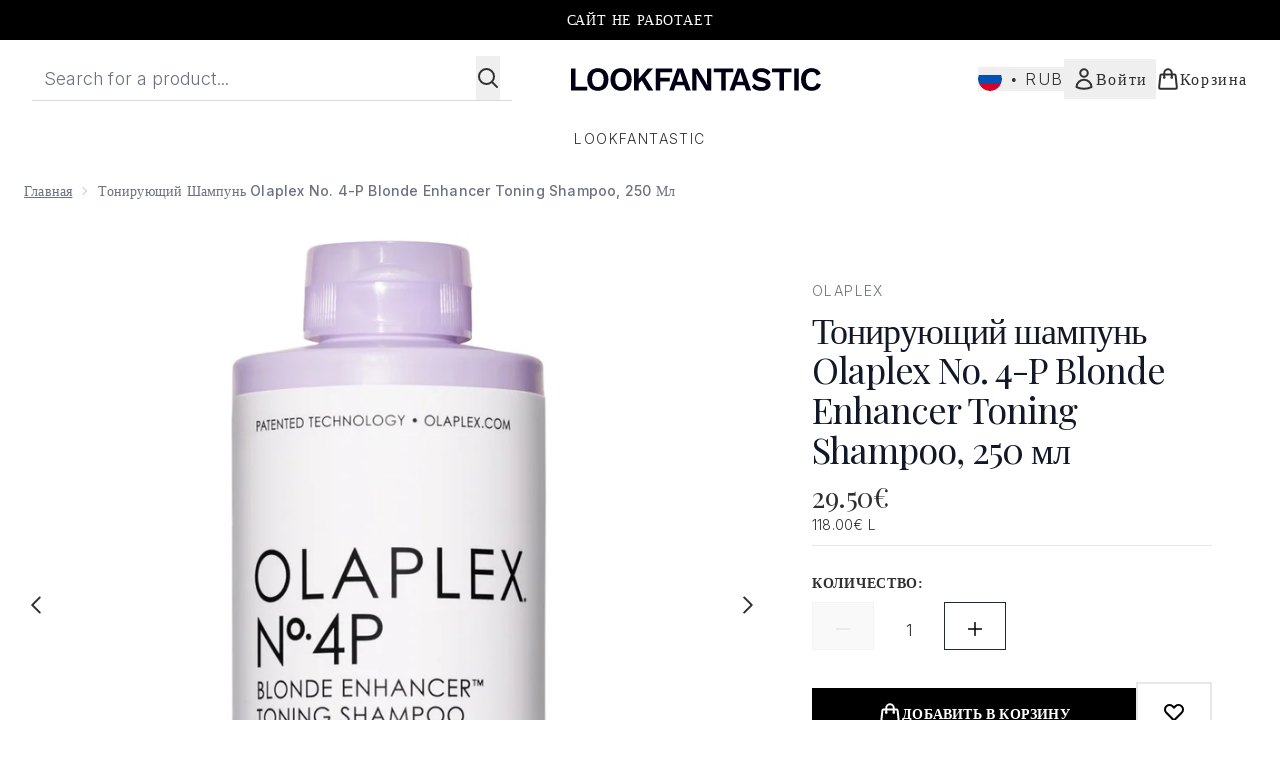

--- FILE ---
content_type: text/html
request_url: https://www.lookfantastic.ru/fragments/productGalleryFragment?masterSku=13227262
body_size: -1095
content:
<figure class="carouselImages min-w-full"> <picture> <source srcset="https://www.lookfantastic.ru/images?url=https://static.thcdn.com/productimg/original/13227262-2395224015611246.jpg&format=webp&auto=avif&width=472&height=472&fit=cover 1x, https://www.lookfantastic.ru/images?url=https://static.thcdn.com/productimg/original/13227262-2395224015611246.jpg&format=webp&auto=avif&width=472&height=472&fit=cover&dpr=2 2x" media="(max-width: 430px)"><source srcset="https://www.lookfantastic.ru/images?url=https://static.thcdn.com/productimg/original/13227262-2395224015611246.jpg&format=webp&auto=avif&width=700&height=700&fit=cover 1x, https://www.lookfantastic.ru/images?url=https://static.thcdn.com/productimg/original/13227262-2395224015611246.jpg&format=webp&auto=avif&width=700&height=700&fit=cover&dpr=2 2x" media="(max-width: 640px)"><source srcset="https://www.lookfantastic.ru/images?url=https://static.thcdn.com/productimg/original/13227262-2395224015611246.jpg&format=webp&auto=avif&width=800&height=800&fit=cover 1x, https://www.lookfantastic.ru/images?url=https://static.thcdn.com/productimg/original/13227262-2395224015611246.jpg&format=webp&auto=avif&width=800&height=800&fit=cover&dpr=2 2x" media="(max-width: 768px)"><source srcset="https://www.lookfantastic.ru/images?url=https://static.thcdn.com/productimg/original/13227262-2395224015611246.jpg&format=webp&auto=avif&width=650&height=650&fit=cover 1x, https://www.lookfantastic.ru/images?url=https://static.thcdn.com/productimg/original/13227262-2395224015611246.jpg&format=webp&auto=avif&width=650&height=650&fit=cover&dpr=2 2x" media="(max-width: 1024px)"><source srcset="https://www.lookfantastic.ru/images?url=https://static.thcdn.com/productimg/original/13227262-2395224015611246.jpg&format=webp&auto=avif&width=820&height=820&fit=cover 1x, https://www.lookfantastic.ru/images?url=https://static.thcdn.com/productimg/original/13227262-2395224015611246.jpg&format=webp&auto=avif&width=820&height=820&fit=cover&dpr=2 2x" media="(max-width: 1366px)">  <img src="https://www.lookfantastic.ru/images?url=https://static.thcdn.com/productimg/original/13227262-2395224015611246.jpg&format=webp&auto=avif&width=1200&height=1200&fit=cover" srcset="https://www.lookfantastic.ru/images?url=https://static.thcdn.com/productimg/original/13227262-2395224015611246.jpg&format=webp&auto=avif&width=1200&height=1200&fit=cover 1x, https://www.lookfantastic.ru/images?url=https://static.thcdn.com/productimg/original/13227262-2395224015611246.jpg&format=webp&auto=avif&width=1200&height=1200&fit=cover&dpr=2 2x" alt="Тонирующий шампунь Olaplex No. 4-P Blonde Enhancer Toning Shampoo, 250 мл Image 2" loading="eager" width="1200" height="1200" class="snap-center h-full object-cover mx-auto" decoding="auto" fetchpriority="auto">  </picture>    </figure><figure class="carouselImages min-w-full"> <picture> <source srcset="https://www.lookfantastic.ru/images?url=https://static.thcdn.com/productimg/original/13227262-3555224015709472.jpg&format=webp&auto=avif&width=472&height=472&fit=cover 1x, https://www.lookfantastic.ru/images?url=https://static.thcdn.com/productimg/original/13227262-3555224015709472.jpg&format=webp&auto=avif&width=472&height=472&fit=cover&dpr=2 2x" media="(max-width: 430px)"><source srcset="https://www.lookfantastic.ru/images?url=https://static.thcdn.com/productimg/original/13227262-3555224015709472.jpg&format=webp&auto=avif&width=700&height=700&fit=cover 1x, https://www.lookfantastic.ru/images?url=https://static.thcdn.com/productimg/original/13227262-3555224015709472.jpg&format=webp&auto=avif&width=700&height=700&fit=cover&dpr=2 2x" media="(max-width: 640px)"><source srcset="https://www.lookfantastic.ru/images?url=https://static.thcdn.com/productimg/original/13227262-3555224015709472.jpg&format=webp&auto=avif&width=800&height=800&fit=cover 1x, https://www.lookfantastic.ru/images?url=https://static.thcdn.com/productimg/original/13227262-3555224015709472.jpg&format=webp&auto=avif&width=800&height=800&fit=cover&dpr=2 2x" media="(max-width: 768px)"><source srcset="https://www.lookfantastic.ru/images?url=https://static.thcdn.com/productimg/original/13227262-3555224015709472.jpg&format=webp&auto=avif&width=650&height=650&fit=cover 1x, https://www.lookfantastic.ru/images?url=https://static.thcdn.com/productimg/original/13227262-3555224015709472.jpg&format=webp&auto=avif&width=650&height=650&fit=cover&dpr=2 2x" media="(max-width: 1024px)"><source srcset="https://www.lookfantastic.ru/images?url=https://static.thcdn.com/productimg/original/13227262-3555224015709472.jpg&format=webp&auto=avif&width=820&height=820&fit=cover 1x, https://www.lookfantastic.ru/images?url=https://static.thcdn.com/productimg/original/13227262-3555224015709472.jpg&format=webp&auto=avif&width=820&height=820&fit=cover&dpr=2 2x" media="(max-width: 1366px)">  <img src="https://www.lookfantastic.ru/images?url=https://static.thcdn.com/productimg/original/13227262-3555224015709472.jpg&format=webp&auto=avif&width=1200&height=1200&fit=cover" srcset="https://www.lookfantastic.ru/images?url=https://static.thcdn.com/productimg/original/13227262-3555224015709472.jpg&format=webp&auto=avif&width=1200&height=1200&fit=cover 1x, https://www.lookfantastic.ru/images?url=https://static.thcdn.com/productimg/original/13227262-3555224015709472.jpg&format=webp&auto=avif&width=1200&height=1200&fit=cover&dpr=2 2x" alt="Тонирующий шампунь Olaplex No. 4-P Blonde Enhancer Toning Shampoo, 250 мл Image 3" loading="eager" width="1200" height="1200" class="snap-center h-full object-cover mx-auto" decoding="auto" fetchpriority="auto">  </picture>    </figure><figure class="carouselImages min-w-full"> <picture> <source srcset="https://www.lookfantastic.ru/images?url=https://static.thcdn.com/productimg/original/13227262-2195224015819569.jpg&format=webp&auto=avif&width=472&height=472&fit=cover 1x, https://www.lookfantastic.ru/images?url=https://static.thcdn.com/productimg/original/13227262-2195224015819569.jpg&format=webp&auto=avif&width=472&height=472&fit=cover&dpr=2 2x" media="(max-width: 430px)"><source srcset="https://www.lookfantastic.ru/images?url=https://static.thcdn.com/productimg/original/13227262-2195224015819569.jpg&format=webp&auto=avif&width=700&height=700&fit=cover 1x, https://www.lookfantastic.ru/images?url=https://static.thcdn.com/productimg/original/13227262-2195224015819569.jpg&format=webp&auto=avif&width=700&height=700&fit=cover&dpr=2 2x" media="(max-width: 640px)"><source srcset="https://www.lookfantastic.ru/images?url=https://static.thcdn.com/productimg/original/13227262-2195224015819569.jpg&format=webp&auto=avif&width=800&height=800&fit=cover 1x, https://www.lookfantastic.ru/images?url=https://static.thcdn.com/productimg/original/13227262-2195224015819569.jpg&format=webp&auto=avif&width=800&height=800&fit=cover&dpr=2 2x" media="(max-width: 768px)"><source srcset="https://www.lookfantastic.ru/images?url=https://static.thcdn.com/productimg/original/13227262-2195224015819569.jpg&format=webp&auto=avif&width=650&height=650&fit=cover 1x, https://www.lookfantastic.ru/images?url=https://static.thcdn.com/productimg/original/13227262-2195224015819569.jpg&format=webp&auto=avif&width=650&height=650&fit=cover&dpr=2 2x" media="(max-width: 1024px)"><source srcset="https://www.lookfantastic.ru/images?url=https://static.thcdn.com/productimg/original/13227262-2195224015819569.jpg&format=webp&auto=avif&width=820&height=820&fit=cover 1x, https://www.lookfantastic.ru/images?url=https://static.thcdn.com/productimg/original/13227262-2195224015819569.jpg&format=webp&auto=avif&width=820&height=820&fit=cover&dpr=2 2x" media="(max-width: 1366px)">  <img src="https://www.lookfantastic.ru/images?url=https://static.thcdn.com/productimg/original/13227262-2195224015819569.jpg&format=webp&auto=avif&width=1200&height=1200&fit=cover" srcset="https://www.lookfantastic.ru/images?url=https://static.thcdn.com/productimg/original/13227262-2195224015819569.jpg&format=webp&auto=avif&width=1200&height=1200&fit=cover 1x, https://www.lookfantastic.ru/images?url=https://static.thcdn.com/productimg/original/13227262-2195224015819569.jpg&format=webp&auto=avif&width=1200&height=1200&fit=cover&dpr=2 2x" alt="Тонирующий шампунь Olaplex No. 4-P Blonde Enhancer Toning Shampoo, 250 мл Image 4" loading="eager" width="1200" height="1200" class="snap-center h-full object-cover mx-auto" decoding="auto" fetchpriority="auto">  </picture>    </figure><figure class="carouselImages min-w-full"> <picture> <source srcset="https://www.lookfantastic.ru/images?url=https://static.thcdn.com/productimg/original/13227262-9885224015924689.jpg&format=webp&auto=avif&width=472&height=472&fit=cover 1x, https://www.lookfantastic.ru/images?url=https://static.thcdn.com/productimg/original/13227262-9885224015924689.jpg&format=webp&auto=avif&width=472&height=472&fit=cover&dpr=2 2x" media="(max-width: 430px)"><source srcset="https://www.lookfantastic.ru/images?url=https://static.thcdn.com/productimg/original/13227262-9885224015924689.jpg&format=webp&auto=avif&width=700&height=700&fit=cover 1x, https://www.lookfantastic.ru/images?url=https://static.thcdn.com/productimg/original/13227262-9885224015924689.jpg&format=webp&auto=avif&width=700&height=700&fit=cover&dpr=2 2x" media="(max-width: 640px)"><source srcset="https://www.lookfantastic.ru/images?url=https://static.thcdn.com/productimg/original/13227262-9885224015924689.jpg&format=webp&auto=avif&width=800&height=800&fit=cover 1x, https://www.lookfantastic.ru/images?url=https://static.thcdn.com/productimg/original/13227262-9885224015924689.jpg&format=webp&auto=avif&width=800&height=800&fit=cover&dpr=2 2x" media="(max-width: 768px)"><source srcset="https://www.lookfantastic.ru/images?url=https://static.thcdn.com/productimg/original/13227262-9885224015924689.jpg&format=webp&auto=avif&width=650&height=650&fit=cover 1x, https://www.lookfantastic.ru/images?url=https://static.thcdn.com/productimg/original/13227262-9885224015924689.jpg&format=webp&auto=avif&width=650&height=650&fit=cover&dpr=2 2x" media="(max-width: 1024px)"><source srcset="https://www.lookfantastic.ru/images?url=https://static.thcdn.com/productimg/original/13227262-9885224015924689.jpg&format=webp&auto=avif&width=820&height=820&fit=cover 1x, https://www.lookfantastic.ru/images?url=https://static.thcdn.com/productimg/original/13227262-9885224015924689.jpg&format=webp&auto=avif&width=820&height=820&fit=cover&dpr=2 2x" media="(max-width: 1366px)">  <img src="https://www.lookfantastic.ru/images?url=https://static.thcdn.com/productimg/original/13227262-9885224015924689.jpg&format=webp&auto=avif&width=1200&height=1200&fit=cover" srcset="https://www.lookfantastic.ru/images?url=https://static.thcdn.com/productimg/original/13227262-9885224015924689.jpg&format=webp&auto=avif&width=1200&height=1200&fit=cover 1x, https://www.lookfantastic.ru/images?url=https://static.thcdn.com/productimg/original/13227262-9885224015924689.jpg&format=webp&auto=avif&width=1200&height=1200&fit=cover&dpr=2 2x" alt="Тонирующий шампунь Olaplex No. 4-P Blonde Enhancer Toning Shampoo, 250 мл Image 5" loading="eager" width="1200" height="1200" class="snap-center h-full object-cover mx-auto" decoding="auto" fetchpriority="auto">  </picture>    </figure><figure class="carouselImages min-w-full"> <picture> <source srcset="https://www.lookfantastic.ru/images?url=https://static.thcdn.com/productimg/original/13227262-1925224016059056.jpg&format=webp&auto=avif&width=472&height=472&fit=cover 1x, https://www.lookfantastic.ru/images?url=https://static.thcdn.com/productimg/original/13227262-1925224016059056.jpg&format=webp&auto=avif&width=472&height=472&fit=cover&dpr=2 2x" media="(max-width: 430px)"><source srcset="https://www.lookfantastic.ru/images?url=https://static.thcdn.com/productimg/original/13227262-1925224016059056.jpg&format=webp&auto=avif&width=700&height=700&fit=cover 1x, https://www.lookfantastic.ru/images?url=https://static.thcdn.com/productimg/original/13227262-1925224016059056.jpg&format=webp&auto=avif&width=700&height=700&fit=cover&dpr=2 2x" media="(max-width: 640px)"><source srcset="https://www.lookfantastic.ru/images?url=https://static.thcdn.com/productimg/original/13227262-1925224016059056.jpg&format=webp&auto=avif&width=800&height=800&fit=cover 1x, https://www.lookfantastic.ru/images?url=https://static.thcdn.com/productimg/original/13227262-1925224016059056.jpg&format=webp&auto=avif&width=800&height=800&fit=cover&dpr=2 2x" media="(max-width: 768px)"><source srcset="https://www.lookfantastic.ru/images?url=https://static.thcdn.com/productimg/original/13227262-1925224016059056.jpg&format=webp&auto=avif&width=650&height=650&fit=cover 1x, https://www.lookfantastic.ru/images?url=https://static.thcdn.com/productimg/original/13227262-1925224016059056.jpg&format=webp&auto=avif&width=650&height=650&fit=cover&dpr=2 2x" media="(max-width: 1024px)"><source srcset="https://www.lookfantastic.ru/images?url=https://static.thcdn.com/productimg/original/13227262-1925224016059056.jpg&format=webp&auto=avif&width=820&height=820&fit=cover 1x, https://www.lookfantastic.ru/images?url=https://static.thcdn.com/productimg/original/13227262-1925224016059056.jpg&format=webp&auto=avif&width=820&height=820&fit=cover&dpr=2 2x" media="(max-width: 1366px)">  <img src="https://www.lookfantastic.ru/images?url=https://static.thcdn.com/productimg/original/13227262-1925224016059056.jpg&format=webp&auto=avif&width=1200&height=1200&fit=cover" srcset="https://www.lookfantastic.ru/images?url=https://static.thcdn.com/productimg/original/13227262-1925224016059056.jpg&format=webp&auto=avif&width=1200&height=1200&fit=cover 1x, https://www.lookfantastic.ru/images?url=https://static.thcdn.com/productimg/original/13227262-1925224016059056.jpg&format=webp&auto=avif&width=1200&height=1200&fit=cover&dpr=2 2x" alt="Тонирующий шампунь Olaplex No. 4-P Blonde Enhancer Toning Shampoo, 250 мл Image 6" loading="eager" width="1200" height="1200" class="snap-center h-full object-cover mx-auto" decoding="auto" fetchpriority="auto">  </picture>    </figure><figure class="carouselImages min-w-full"> <picture> <source srcset="https://www.lookfantastic.ru/images?url=https://static.thcdn.com/productimg/original/13227262-3255224016190777.jpg&format=webp&auto=avif&width=472&height=472&fit=cover 1x, https://www.lookfantastic.ru/images?url=https://static.thcdn.com/productimg/original/13227262-3255224016190777.jpg&format=webp&auto=avif&width=472&height=472&fit=cover&dpr=2 2x" media="(max-width: 430px)"><source srcset="https://www.lookfantastic.ru/images?url=https://static.thcdn.com/productimg/original/13227262-3255224016190777.jpg&format=webp&auto=avif&width=700&height=700&fit=cover 1x, https://www.lookfantastic.ru/images?url=https://static.thcdn.com/productimg/original/13227262-3255224016190777.jpg&format=webp&auto=avif&width=700&height=700&fit=cover&dpr=2 2x" media="(max-width: 640px)"><source srcset="https://www.lookfantastic.ru/images?url=https://static.thcdn.com/productimg/original/13227262-3255224016190777.jpg&format=webp&auto=avif&width=800&height=800&fit=cover 1x, https://www.lookfantastic.ru/images?url=https://static.thcdn.com/productimg/original/13227262-3255224016190777.jpg&format=webp&auto=avif&width=800&height=800&fit=cover&dpr=2 2x" media="(max-width: 768px)"><source srcset="https://www.lookfantastic.ru/images?url=https://static.thcdn.com/productimg/original/13227262-3255224016190777.jpg&format=webp&auto=avif&width=650&height=650&fit=cover 1x, https://www.lookfantastic.ru/images?url=https://static.thcdn.com/productimg/original/13227262-3255224016190777.jpg&format=webp&auto=avif&width=650&height=650&fit=cover&dpr=2 2x" media="(max-width: 1024px)"><source srcset="https://www.lookfantastic.ru/images?url=https://static.thcdn.com/productimg/original/13227262-3255224016190777.jpg&format=webp&auto=avif&width=820&height=820&fit=cover 1x, https://www.lookfantastic.ru/images?url=https://static.thcdn.com/productimg/original/13227262-3255224016190777.jpg&format=webp&auto=avif&width=820&height=820&fit=cover&dpr=2 2x" media="(max-width: 1366px)">  <img src="https://www.lookfantastic.ru/images?url=https://static.thcdn.com/productimg/original/13227262-3255224016190777.jpg&format=webp&auto=avif&width=1200&height=1200&fit=cover" srcset="https://www.lookfantastic.ru/images?url=https://static.thcdn.com/productimg/original/13227262-3255224016190777.jpg&format=webp&auto=avif&width=1200&height=1200&fit=cover 1x, https://www.lookfantastic.ru/images?url=https://static.thcdn.com/productimg/original/13227262-3255224016190777.jpg&format=webp&auto=avif&width=1200&height=1200&fit=cover&dpr=2 2x" alt="Тонирующий шампунь Olaplex No. 4-P Blonde Enhancer Toning Shampoo, 250 мл Image 7" loading="eager" width="1200" height="1200" class="snap-center h-full object-cover mx-auto" decoding="auto" fetchpriority="auto">  </picture>    </figure><figure class="carouselImages min-w-full"> <picture> <source srcset="https://www.lookfantastic.ru/images?url=https://static.thcdn.com/productimg/original/13227262-1425224016325078.jpg&format=webp&auto=avif&width=472&height=472&fit=cover 1x, https://www.lookfantastic.ru/images?url=https://static.thcdn.com/productimg/original/13227262-1425224016325078.jpg&format=webp&auto=avif&width=472&height=472&fit=cover&dpr=2 2x" media="(max-width: 430px)"><source srcset="https://www.lookfantastic.ru/images?url=https://static.thcdn.com/productimg/original/13227262-1425224016325078.jpg&format=webp&auto=avif&width=700&height=700&fit=cover 1x, https://www.lookfantastic.ru/images?url=https://static.thcdn.com/productimg/original/13227262-1425224016325078.jpg&format=webp&auto=avif&width=700&height=700&fit=cover&dpr=2 2x" media="(max-width: 640px)"><source srcset="https://www.lookfantastic.ru/images?url=https://static.thcdn.com/productimg/original/13227262-1425224016325078.jpg&format=webp&auto=avif&width=800&height=800&fit=cover 1x, https://www.lookfantastic.ru/images?url=https://static.thcdn.com/productimg/original/13227262-1425224016325078.jpg&format=webp&auto=avif&width=800&height=800&fit=cover&dpr=2 2x" media="(max-width: 768px)"><source srcset="https://www.lookfantastic.ru/images?url=https://static.thcdn.com/productimg/original/13227262-1425224016325078.jpg&format=webp&auto=avif&width=650&height=650&fit=cover 1x, https://www.lookfantastic.ru/images?url=https://static.thcdn.com/productimg/original/13227262-1425224016325078.jpg&format=webp&auto=avif&width=650&height=650&fit=cover&dpr=2 2x" media="(max-width: 1024px)"><source srcset="https://www.lookfantastic.ru/images?url=https://static.thcdn.com/productimg/original/13227262-1425224016325078.jpg&format=webp&auto=avif&width=820&height=820&fit=cover 1x, https://www.lookfantastic.ru/images?url=https://static.thcdn.com/productimg/original/13227262-1425224016325078.jpg&format=webp&auto=avif&width=820&height=820&fit=cover&dpr=2 2x" media="(max-width: 1366px)">  <img src="https://www.lookfantastic.ru/images?url=https://static.thcdn.com/productimg/original/13227262-1425224016325078.jpg&format=webp&auto=avif&width=1200&height=1200&fit=cover" srcset="https://www.lookfantastic.ru/images?url=https://static.thcdn.com/productimg/original/13227262-1425224016325078.jpg&format=webp&auto=avif&width=1200&height=1200&fit=cover 1x, https://www.lookfantastic.ru/images?url=https://static.thcdn.com/productimg/original/13227262-1425224016325078.jpg&format=webp&auto=avif&width=1200&height=1200&fit=cover&dpr=2 2x" alt="Тонирующий шампунь Olaplex No. 4-P Blonde Enhancer Toning Shampoo, 250 мл Image 8" loading="eager" width="1200" height="1200" class="snap-center h-full object-cover mx-auto" decoding="auto" fetchpriority="auto">  </picture>    </figure><figure class="carouselImages min-w-full"> <picture> <source srcset="https://www.lookfantastic.ru/images?url=https://static.thcdn.com/productimg/original/13227262-2035167230357381.jpg&format=webp&auto=avif&width=472&height=472&fit=cover 1x, https://www.lookfantastic.ru/images?url=https://static.thcdn.com/productimg/original/13227262-2035167230357381.jpg&format=webp&auto=avif&width=472&height=472&fit=cover&dpr=2 2x" media="(max-width: 430px)"><source srcset="https://www.lookfantastic.ru/images?url=https://static.thcdn.com/productimg/original/13227262-2035167230357381.jpg&format=webp&auto=avif&width=700&height=700&fit=cover 1x, https://www.lookfantastic.ru/images?url=https://static.thcdn.com/productimg/original/13227262-2035167230357381.jpg&format=webp&auto=avif&width=700&height=700&fit=cover&dpr=2 2x" media="(max-width: 640px)"><source srcset="https://www.lookfantastic.ru/images?url=https://static.thcdn.com/productimg/original/13227262-2035167230357381.jpg&format=webp&auto=avif&width=800&height=800&fit=cover 1x, https://www.lookfantastic.ru/images?url=https://static.thcdn.com/productimg/original/13227262-2035167230357381.jpg&format=webp&auto=avif&width=800&height=800&fit=cover&dpr=2 2x" media="(max-width: 768px)"><source srcset="https://www.lookfantastic.ru/images?url=https://static.thcdn.com/productimg/original/13227262-2035167230357381.jpg&format=webp&auto=avif&width=650&height=650&fit=cover 1x, https://www.lookfantastic.ru/images?url=https://static.thcdn.com/productimg/original/13227262-2035167230357381.jpg&format=webp&auto=avif&width=650&height=650&fit=cover&dpr=2 2x" media="(max-width: 1024px)"><source srcset="https://www.lookfantastic.ru/images?url=https://static.thcdn.com/productimg/original/13227262-2035167230357381.jpg&format=webp&auto=avif&width=820&height=820&fit=cover 1x, https://www.lookfantastic.ru/images?url=https://static.thcdn.com/productimg/original/13227262-2035167230357381.jpg&format=webp&auto=avif&width=820&height=820&fit=cover&dpr=2 2x" media="(max-width: 1366px)">  <img src="https://www.lookfantastic.ru/images?url=https://static.thcdn.com/productimg/original/13227262-2035167230357381.jpg&format=webp&auto=avif&width=1200&height=1200&fit=cover" srcset="https://www.lookfantastic.ru/images?url=https://static.thcdn.com/productimg/original/13227262-2035167230357381.jpg&format=webp&auto=avif&width=1200&height=1200&fit=cover 1x, https://www.lookfantastic.ru/images?url=https://static.thcdn.com/productimg/original/13227262-2035167230357381.jpg&format=webp&auto=avif&width=1200&height=1200&fit=cover&dpr=2 2x" alt="Тонирующий шампунь Olaplex No. 4-P Blonde Enhancer Toning Shampoo, 250 мл Image 9" loading="eager" width="1200" height="1200" class="snap-center h-full object-cover mx-auto" decoding="auto" fetchpriority="auto">  </picture>    </figure>

--- FILE ---
content_type: text/html
request_url: https://www.lookfantastic.ru/fragments/productThumbnailFragment?masterSku=13227262
body_size: -1648
content:
<li class="mr-6"><button class="product-thumbnail" aria-label="Open image  2 (Тонирующий шампунь Olaplex No. 4-P Blonde Enhancer Toning Shampoo, 250 мл)"><figure class="pointer-events-none thumbnail-image aspect-square"> <picture>   <img src="https://www.lookfantastic.ru/images?url=https://static.thcdn.com/productimg/original/13227262-2395224015611246.jpg&format=webp&auto=avif&width=100&height=100&fit=cover" alt="Тонирующий шампунь Olaplex No. 4-P Blonde Enhancer Toning Shampoo, 250 мл Image 2" loading="lazy" width="100" height="100" class="max-w-none cursor-pointer  object-cover mx-auto" decoding="auto" fetchpriority="low">  </picture>    </figure></button></li><li class="mr-6"><button class="product-thumbnail" aria-label="Open image  3 (Тонирующий шампунь Olaplex No. 4-P Blonde Enhancer Toning Shampoo, 250 мл)"><figure class="pointer-events-none thumbnail-image aspect-square"> <picture>   <img src="https://www.lookfantastic.ru/images?url=https://static.thcdn.com/productimg/original/13227262-3555224015709472.jpg&format=webp&auto=avif&width=100&height=100&fit=cover" alt="Тонирующий шампунь Olaplex No. 4-P Blonde Enhancer Toning Shampoo, 250 мл Image 3" loading="lazy" width="100" height="100" class="max-w-none cursor-pointer  object-cover mx-auto" decoding="auto" fetchpriority="low">  </picture>    </figure></button></li><li class="mr-6"><button class="product-thumbnail" aria-label="Open image  4 (Тонирующий шампунь Olaplex No. 4-P Blonde Enhancer Toning Shampoo, 250 мл)"><figure class="pointer-events-none thumbnail-image aspect-square"> <picture>   <img src="https://www.lookfantastic.ru/images?url=https://static.thcdn.com/productimg/original/13227262-2195224015819569.jpg&format=webp&auto=avif&width=100&height=100&fit=cover" alt="Тонирующий шампунь Olaplex No. 4-P Blonde Enhancer Toning Shampoo, 250 мл Image 4" loading="lazy" width="100" height="100" class="max-w-none cursor-pointer  object-cover mx-auto" decoding="auto" fetchpriority="low">  </picture>    </figure></button></li><li class="mr-6"><button class="product-thumbnail" aria-label="Open image  5 (Тонирующий шампунь Olaplex No. 4-P Blonde Enhancer Toning Shampoo, 250 мл)"><figure class="pointer-events-none thumbnail-image aspect-square"> <picture>   <img src="https://www.lookfantastic.ru/images?url=https://static.thcdn.com/productimg/original/13227262-9885224015924689.jpg&format=webp&auto=avif&width=100&height=100&fit=cover" alt="Тонирующий шампунь Olaplex No. 4-P Blonde Enhancer Toning Shampoo, 250 мл Image 5" loading="lazy" width="100" height="100" class="max-w-none cursor-pointer  object-cover mx-auto" decoding="auto" fetchpriority="low">  </picture>    </figure></button></li><li class="mr-6"><button class="product-thumbnail" aria-label="Open image  6 (Тонирующий шампунь Olaplex No. 4-P Blonde Enhancer Toning Shampoo, 250 мл)"><figure class="pointer-events-none thumbnail-image aspect-square"> <picture>   <img src="https://www.lookfantastic.ru/images?url=https://static.thcdn.com/productimg/original/13227262-1925224016059056.jpg&format=webp&auto=avif&width=100&height=100&fit=cover" alt="Тонирующий шампунь Olaplex No. 4-P Blonde Enhancer Toning Shampoo, 250 мл Image 6" loading="lazy" width="100" height="100" class="max-w-none cursor-pointer  object-cover mx-auto" decoding="auto" fetchpriority="low">  </picture>    </figure></button></li><li class="mr-6"><button class="product-thumbnail" aria-label="Open image  7 (Тонирующий шампунь Olaplex No. 4-P Blonde Enhancer Toning Shampoo, 250 мл)"><figure class="pointer-events-none thumbnail-image aspect-square"> <picture>   <img src="https://www.lookfantastic.ru/images?url=https://static.thcdn.com/productimg/original/13227262-3255224016190777.jpg&format=webp&auto=avif&width=100&height=100&fit=cover" alt="Тонирующий шампунь Olaplex No. 4-P Blonde Enhancer Toning Shampoo, 250 мл Image 7" loading="lazy" width="100" height="100" class="max-w-none cursor-pointer  object-cover mx-auto" decoding="auto" fetchpriority="low">  </picture>    </figure></button></li><li class="mr-6"><button class="product-thumbnail" aria-label="Open image  8 (Тонирующий шампунь Olaplex No. 4-P Blonde Enhancer Toning Shampoo, 250 мл)"><figure class="pointer-events-none thumbnail-image aspect-square"> <picture>   <img src="https://www.lookfantastic.ru/images?url=https://static.thcdn.com/productimg/original/13227262-1425224016325078.jpg&format=webp&auto=avif&width=100&height=100&fit=cover" alt="Тонирующий шампунь Olaplex No. 4-P Blonde Enhancer Toning Shampoo, 250 мл Image 8" loading="lazy" width="100" height="100" class="max-w-none cursor-pointer  object-cover mx-auto" decoding="auto" fetchpriority="low">  </picture>    </figure></button></li><li class="mr-6"><button class="product-thumbnail" aria-label="Open image  9 (Тонирующий шампунь Olaplex No. 4-P Blonde Enhancer Toning Shampoo, 250 мл)"><figure class="pointer-events-none thumbnail-image aspect-square"> <picture>   <img src="https://www.lookfantastic.ru/images?url=https://static.thcdn.com/productimg/original/13227262-2035167230357381.jpg&format=webp&auto=avif&width=100&height=100&fit=cover" alt="Тонирующий шампунь Olaplex No. 4-P Blonde Enhancer Toning Shampoo, 250 мл Image 9" loading="lazy" width="100" height="100" class="max-w-none cursor-pointer  object-cover mx-auto" decoding="auto" fetchpriority="low">  </picture>    </figure></button></li>